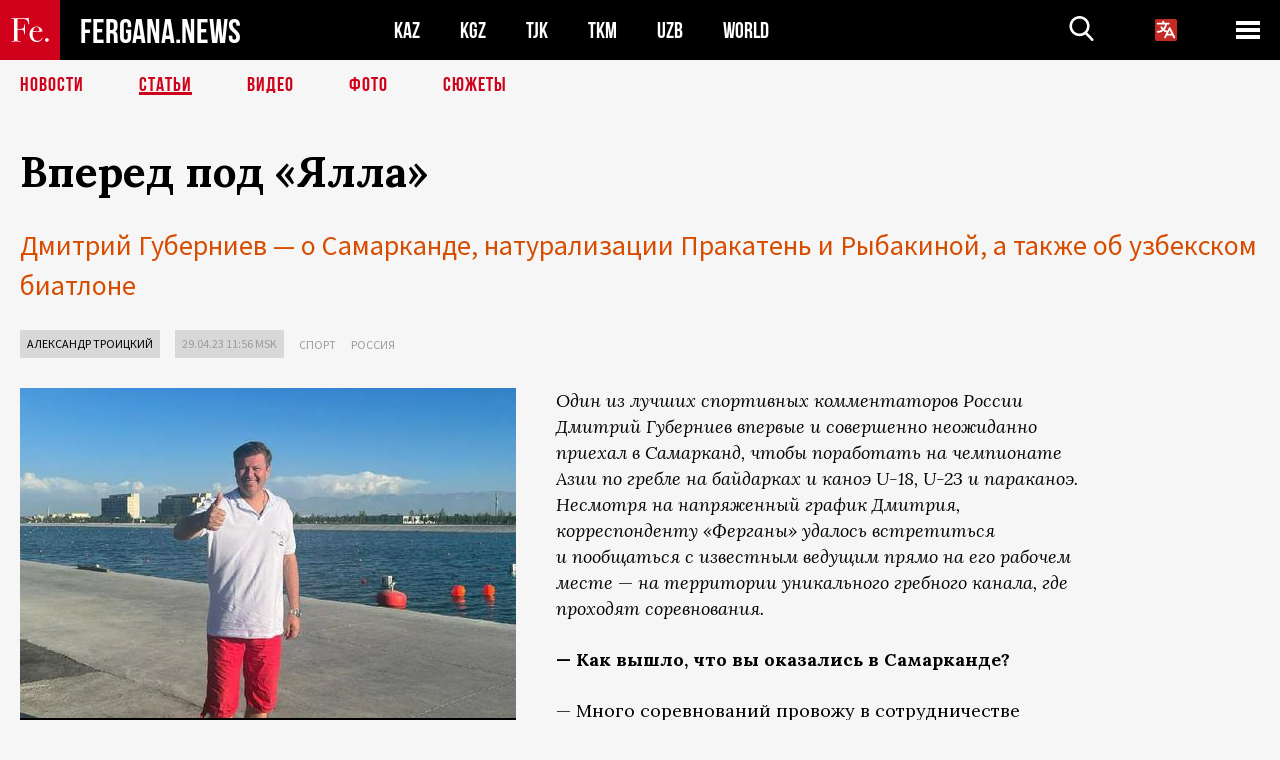

--- FILE ---
content_type: text/html; charset=UTF-8
request_url: https://fergana.ru/articles/129969/
body_size: 16531
content:
<!DOCTYPE html>
<html lang="ru">
<head>
<meta http-equiv="content-type" content="text/html; charset=UTF-8" />
<title>Вперед под&nbsp;«Ялла»</title>
<meta name="description" content="Дмитрий Губерниев — о Самарканде, натурализации Пракатень и Рыбакиной, а также об узбекском биатлоне" />
<meta name="viewport" content="width=device-width, initial-scale=1.0"/>
	<link rel="icon" type="image/png" href="/templates/images/favicon3.png" />
	<meta name="yandex-verification" content="a316808044713348" />
	<meta name="yandex-verification" content="b1c844c1412fd03d" />
	<meta name="google-site-verification" content="FBiz-D845GQ8T-l6MMSyN-8HyJ32JfO_glII0Pi6l_A" />
	<meta name="google-site-verification" content="T_BHGYR2MCTLiRaWb7wOp893S0DEcncvlk1XfU6LQ68" />
	<meta property="og:image" content="https://fergana.ru/siteapi/media/images/189c4c35-1f63-4661-b5c1-df8cf22cf249.jpeg"><meta property="og:type" content="website"><meta property="og:title" content="Вперед под&amp;nbsp;«Ялла»"><meta property="og:description" content="Дмитрий Губерниев — о Самарканде, натурализации Пракатень и Рыбакиной, а также об узбекском биатлоне"><meta property="og:url" content="https://fergana.ru/articles/129969/"><link rel="canonical" href="https://fergana.agency/articles/129969/">	

	<link href="/templates/css/style.css?1760012029" rel="stylesheet" type="text/css" />
<link href="/templates/css/common.css?1762426569" rel="stylesheet" type="text/css" />
	<style>
		.footer_updated .footer_updated__artradeLink {text-align: center}
		.footer_updated .footer_updated__artradeLink a {display: inline-block}
		@media (min-width: 761px) {
			.donate {
				margin-top: -15px;
			}
		}
		.donate {background: #fff url('/templates/images/quote.svg') no-repeat 35px bottom;
			color: #000000;
			font-family: "Lora";
			font-size: 18px;
			font-weight: 400;
			line-height: 26px;
			padding:20px 35px 40px}
		.donate_title {font-size: 42px; line-height: 1.3; font-weight: 700; font-family:"Source Sans Pro", sans-serif;}
		.donate_text {padding: 18px 0 22px}
		.donate_link {display:block; text-align:center; padding: 10px;
			text-transform: uppercase ;
			color:#fff;
			background: radial-gradient(93.76% 93.76% at 109.79% 114.55%, #FFFFFF 0%, rgba(255, 255, 255, 0.0001) 100%), #D1021B;
			background-blend-mode: soft-light, normal;
			box-shadow: 0px 4px 20px -4px rgba(0, 0, 0, 0.296301);
			font-size: 18px;
			border-radius: 4px; }
	</style>
	
	
		<!-- Global site tag (gtag.js) - Google Analytics -->
<script async src="https://www.googletagmanager.com/gtag/js?id=G-W6BGJZBV09"></script>
<script>
	window.dataLayer = window.dataLayer || [];
	function gtag(){dataLayer.push(arguments);}
	gtag('js', new Date());

	gtag('config', 'G-W6BGJZBV09');
</script>
<!-- Yandex.Metrika counter --> <script type="text/javascript">     (function(m,e,t,r,i,k,a){         m[i]=m[i]||function(){(m[i].a=m[i].a||[]).push(arguments)};         m[i].l=1*new Date();         for (var j = 0; j < document.scripts.length; j++) {if (document.scripts[j].src === r) { return; }}         k=e.createElement(t),a=e.getElementsByTagName(t)[0],k.async=1,k.src=r,a.parentNode.insertBefore(k,a)     })(window, document,'script','https://mc.yandex.ru/metrika/tag.js?id=104663068', 'ym');      ym(104663068, 'init', {ssr:true, webvisor:true, clickmap:true, ecommerce:"dataLayer", accurateTrackBounce:true, trackLinks:true}); </script> <noscript><div><img src="https://mc.yandex.ru/watch/104663068" style="position:absolute; left:-9999px;" alt="" /></div></noscript> <!-- /Yandex.Metrika counter -->


		<script async src="https://pagead2.googlesyndication.com/pagead/js/adsbygoogle.js?client=ca-pub-4087140614498415"
			crossorigin="anonymous"></script>
 </head>

<body class="lang_ru mobile-head-is-visible ">
<div class="out  lang_ru">
	<script type="text/javascript">
	function getCookie(name) {
		var matches = document.cookie.match(new RegExp(
			"(?:^|; )" + name.replace(/([\.$?*|{}\(\)\[\]\\\/\+^])/g, '\\$1') + "=([^;]*)"
		));
		return matches ? decodeURIComponent(matches[1]) : undefined;
	}
</script>
<header class="header">
	<div class="mobile-header-scroll js-mobile-header-scroll">
		<div class="mobile-header-scroll__container">
			<a href="/" class="mobile-header-scroll__logo">
				<svg class="svg-icon">
					<use xmlns:xlink="http://www.w3.org/1999/xlink" xlink:href="/templates/images/sprite.svg?1#logoFe"></use>
				</svg>
			</a>
			<a href="/" class="mobile-header-scroll__text">
				FERGANA.NEWS
			</a>
			<div class="mobile-header-scroll__langs">
					<div class='languages_block'>
		<div class='languages_block_btn'>
			<span>
				<svg width="22" height="22" viewBox="0 0 18 18" fill="none" xmlns="http://www.w3.org/2000/svg">
					<path d="M12 9.17719L13.4119 12H10.5881L11.1844 10.8094L12 9.17719ZM18 1.5V16.5C18 16.8978 17.842 17.2794 17.5607 17.5607C17.2794 17.842 16.8978 18 16.5 18H1.5C1.10218 18 0.720644 17.842 0.43934 17.5607C0.158035 17.2794 0 16.8978 0 16.5V1.5C0 1.10218 0.158035 0.720644 0.43934 0.43934C0.720644 0.158035 1.10218 0 1.5 0H16.5C16.8978 0 17.2794 0.158035 17.5607 0.43934C17.842 0.720644 18 1.10218 18 1.5ZM16.4212 14.6644L12.6713 7.16437C12.609 7.03957 12.5133 6.93458 12.3947 6.86119C12.2761 6.7878 12.1394 6.74892 12 6.74892C11.8606 6.74892 11.7239 6.7878 11.6053 6.86119C11.4867 6.93458 11.391 7.03957 11.3287 7.16437L10.0931 9.6375C9.2983 9.48182 8.54453 9.16257 7.87969 8.7C8.91594 7.52683 9.55711 6.05756 9.7125 4.5H11.25C11.4489 4.5 11.6397 4.42098 11.7803 4.28033C11.921 4.13968 12 3.94891 12 3.75C12 3.55109 11.921 3.36032 11.7803 3.21967C11.6397 3.07902 11.4489 3 11.25 3H7.5V2.25C7.5 2.05109 7.42098 1.86032 7.28033 1.71967C7.13968 1.57902 6.94891 1.5 6.75 1.5C6.55109 1.5 6.36032 1.57902 6.21967 1.71967C6.07902 1.86032 6 2.05109 6 2.25V3H2.25C2.05109 3 1.86032 3.07902 1.71967 3.21967C1.57902 3.36032 1.5 3.55109 1.5 3.75C1.5 3.94891 1.57902 4.13968 1.71967 4.28033C1.86032 4.42098 2.05109 4.5 2.25 4.5H8.20125C8.05246 5.68338 7.5529 6.79515 6.76688 7.69219C6.43388 7.30345 6.15046 6.87486 5.92313 6.41625C5.83101 6.24448 5.67565 6.11532 5.48994 6.05612C5.30424 5.99693 5.10279 6.01235 4.92826 6.09913C4.75373 6.18591 4.61984 6.33722 4.55495 6.52101C4.49006 6.7048 4.49927 6.90663 4.58063 7.08375C4.86768 7.66259 5.22678 8.20282 5.64937 8.69156C4.65044 9.38223 3.46446 9.7515 2.25 9.75C2.05109 9.75 1.86032 9.82902 1.71967 9.96967C1.57902 10.1103 1.5 10.3011 1.5 10.5C1.5 10.6989 1.57902 10.8897 1.71967 11.0303C1.86032 11.171 2.05109 11.25 2.25 11.25C3.87819 11.2517 5.46222 10.7206 6.76031 9.73781C7.54576 10.3382 8.44434 10.7737 9.40219 11.0184L7.57875 14.6644C7.48974 14.8424 7.47509 15.0485 7.53803 15.2373C7.60097 15.4261 7.73635 15.5822 7.91437 15.6713C8.0924 15.7603 8.2985 15.7749 8.48732 15.712C8.67615 15.649 8.83224 15.5137 8.92125 15.3356L9.83813 13.5H14.1619L15.0787 15.3356C15.1228 15.4238 15.1838 15.5024 15.2583 15.567C15.3327 15.6315 15.4192 15.6808 15.5127 15.712C15.6062 15.7431 15.7049 15.7556 15.8032 15.7486C15.9015 15.7416 15.9975 15.7153 16.0856 15.6713C16.1738 15.6272 16.2524 15.5662 16.317 15.4917C16.3815 15.4173 16.4308 15.3308 16.462 15.2373C16.4931 15.1438 16.5056 15.0451 16.4986 14.9468C16.4916 14.8485 16.4653 14.7525 16.4212 14.6644Z"/>
				</svg>
			</span>
		</div>
		<ul class='languages_block_list'>
							<li><a href="https://en.fergana.ru">English</a></li>
								<li><a href="https://uz.fergana.ru">Ўзбекча</a></li>
								<li><a href="https://uzlat.fergana.ru">O‘zbekcha</a></li>
								<li><a href="https://fr.fergana.ru">Français</a></li>
								<li><a href="https://es.fergana.ru">Español</a></li>
								<li><a href="https://it.fergana.ru">Italiano</a></li>
								<li><a href="https://de.fergana.ru">Deutsch</a></li>
								<li><a href="https://zh.fergana.ru">中文</a></li>
						</ul>
	</div>
			</div>
		</div>
	</div>
	<div class="header_wrapper">
		<div class="header__container">
			<div class="header__left">
									<a href="/">
									<span class="header__logo head-logo">
													<div class="svg-wrapper">
								<svg class="svg-icon">
									<use xmlns:xlink="http://www.w3.org/1999/xlink" xlink:href="/templates/images/sprite.svg?1#logoFe"></use>
								</svg>
 							</div>
												<div class="head-logo__text">
							FERGANA.NEWS
						</div>
					</span>
									</a>
				
				<div class="header__countries head-countries">
					<ul>
						<li ><a href="/kz/">KAZ</a></li><li ><a href="/kg/">KGZ</a></li><li ><a href="/tj/">TJK</a></li><li ><a href="/tm/">TKM</a></li><li ><a href="/uz/">UZB</a></li><li ><a href="/world/">WORLD</a></li>					</ul>
				</div>

			</div>

			<div class="header-info">
				<div class="header-info__search">
					<form action="/search/" method="get">
						<div class="header-info-form">
							<div class="header-info-form__item js-head-input">
								<input name="search" class="header-info-form__input js-head-search-input" type="text">
							</div>
							<div class="header-info-form__button">
								<button type="button" class="header-info-form__btn js-head-search">
									<svg class="svg-icon">
										<use xmlns:xlink="http://www.w3.org/1999/xlink" xlink:href="/templates/images/sprite.svg#search"></use>
									</svg>
								</button>
							</div>
						</div>
					</form>
				</div>
					<div class='languages_block'>
		<div class='languages_block_btn'>
			<span>
				<svg width="22" height="22" viewBox="0 0 18 18" fill="none" xmlns="http://www.w3.org/2000/svg">
					<path d="M12 9.17719L13.4119 12H10.5881L11.1844 10.8094L12 9.17719ZM18 1.5V16.5C18 16.8978 17.842 17.2794 17.5607 17.5607C17.2794 17.842 16.8978 18 16.5 18H1.5C1.10218 18 0.720644 17.842 0.43934 17.5607C0.158035 17.2794 0 16.8978 0 16.5V1.5C0 1.10218 0.158035 0.720644 0.43934 0.43934C0.720644 0.158035 1.10218 0 1.5 0H16.5C16.8978 0 17.2794 0.158035 17.5607 0.43934C17.842 0.720644 18 1.10218 18 1.5ZM16.4212 14.6644L12.6713 7.16437C12.609 7.03957 12.5133 6.93458 12.3947 6.86119C12.2761 6.7878 12.1394 6.74892 12 6.74892C11.8606 6.74892 11.7239 6.7878 11.6053 6.86119C11.4867 6.93458 11.391 7.03957 11.3287 7.16437L10.0931 9.6375C9.2983 9.48182 8.54453 9.16257 7.87969 8.7C8.91594 7.52683 9.55711 6.05756 9.7125 4.5H11.25C11.4489 4.5 11.6397 4.42098 11.7803 4.28033C11.921 4.13968 12 3.94891 12 3.75C12 3.55109 11.921 3.36032 11.7803 3.21967C11.6397 3.07902 11.4489 3 11.25 3H7.5V2.25C7.5 2.05109 7.42098 1.86032 7.28033 1.71967C7.13968 1.57902 6.94891 1.5 6.75 1.5C6.55109 1.5 6.36032 1.57902 6.21967 1.71967C6.07902 1.86032 6 2.05109 6 2.25V3H2.25C2.05109 3 1.86032 3.07902 1.71967 3.21967C1.57902 3.36032 1.5 3.55109 1.5 3.75C1.5 3.94891 1.57902 4.13968 1.71967 4.28033C1.86032 4.42098 2.05109 4.5 2.25 4.5H8.20125C8.05246 5.68338 7.5529 6.79515 6.76688 7.69219C6.43388 7.30345 6.15046 6.87486 5.92313 6.41625C5.83101 6.24448 5.67565 6.11532 5.48994 6.05612C5.30424 5.99693 5.10279 6.01235 4.92826 6.09913C4.75373 6.18591 4.61984 6.33722 4.55495 6.52101C4.49006 6.7048 4.49927 6.90663 4.58063 7.08375C4.86768 7.66259 5.22678 8.20282 5.64937 8.69156C4.65044 9.38223 3.46446 9.7515 2.25 9.75C2.05109 9.75 1.86032 9.82902 1.71967 9.96967C1.57902 10.1103 1.5 10.3011 1.5 10.5C1.5 10.6989 1.57902 10.8897 1.71967 11.0303C1.86032 11.171 2.05109 11.25 2.25 11.25C3.87819 11.2517 5.46222 10.7206 6.76031 9.73781C7.54576 10.3382 8.44434 10.7737 9.40219 11.0184L7.57875 14.6644C7.48974 14.8424 7.47509 15.0485 7.53803 15.2373C7.60097 15.4261 7.73635 15.5822 7.91437 15.6713C8.0924 15.7603 8.2985 15.7749 8.48732 15.712C8.67615 15.649 8.83224 15.5137 8.92125 15.3356L9.83813 13.5H14.1619L15.0787 15.3356C15.1228 15.4238 15.1838 15.5024 15.2583 15.567C15.3327 15.6315 15.4192 15.6808 15.5127 15.712C15.6062 15.7431 15.7049 15.7556 15.8032 15.7486C15.9015 15.7416 15.9975 15.7153 16.0856 15.6713C16.1738 15.6272 16.2524 15.5662 16.317 15.4917C16.3815 15.4173 16.4308 15.3308 16.462 15.2373C16.4931 15.1438 16.5056 15.0451 16.4986 14.9468C16.4916 14.8485 16.4653 14.7525 16.4212 14.6644Z"/>
				</svg>
			</span>
		</div>
		<ul class='languages_block_list'>
							<li><a href="https://en.fergana.ru">English</a></li>
								<li><a href="https://uz.fergana.ru">Ўзбекча</a></li>
								<li><a href="https://uzlat.fergana.ru">O‘zbekcha</a></li>
								<li><a href="https://fr.fergana.ru">Français</a></li>
								<li><a href="https://es.fergana.ru">Español</a></li>
								<li><a href="https://it.fergana.ru">Italiano</a></li>
								<li><a href="https://de.fergana.ru">Deutsch</a></li>
								<li><a href="https://zh.fergana.ru">中文</a></li>
						</ul>
	</div>
								<button class="header-info__menu js-head-burger">
					<span></span>
					<span></span>
					<span></span>
				</button>
							</div>
		</div>
				<div class="header-menu js-head-menu">
			<div class="header-menu__container">
					<div class="header-menu__item">
		<div class="header-menu__title"><a href="/state/">Государство</a></div>
		<ul class="list">				<li><a href="/power/">Власть</a></li>
								<li><a href="/politic/">Политика</a></li>
								<li><a href="/military/">Безопасность</a></li>
						</ul>
	</div>
	
	<div class="header-menu__item">
		<div class="header-menu__title"><a href="/people/">Люди</a></div>
		<ul class="list">				<li><a href="/media/">СМИ и интернет</a></li>
								<li><a href="/citizen/">Права человека</a></li>
								<li><a href="/migration/">Миграция</a></li>
								<li><a href="/society/">Общество</a></li>
								<li><a href="/religion/">Религия</a></li>
						</ul>
	</div>
	
	<div class="header-menu__item">
		<div class="header-menu__title"><a href="/civil/">Цивилизация</a></div>
		<ul class="list">				<li><a href="/travel/">Путешествия</a></li>
								<li><a href="/history/">История</a></li>
								<li><a href="/tech/">Наука и технологии</a></li>
								<li><a href="/cult/">Культура</a></li>
						</ul>
	</div>
	
	<div class="header-menu__item">
		<div class="header-menu__title"><a href="/natural/">Среда обитания</a></div>
		<ul class="list">				<li><a href="/ecology/">Экология</a></li>
								<li><a href="/water/">Вода</a></li>
						</ul>
	</div>
	
	<div class="header-menu__item">
		<div class="header-menu__title"><a href="/market/">Рынок</a></div>
		<ul class="list">				<li><a href="/roads/">Коммуникации</a></li>
								<li><a href="/busy/">Бизнес</a></li>
								<li><a href="/money/">Деньги</a></li>
								<li><a href="/cotton/">Хлопок</a></li>
								<li><a href="/economy/">Экономика</a></li>
						</ul>
	</div>
	

	<div class="header-menu__item">
		<div class="header-menu__title"><a href="/law/">Закон и порядок</a></div>
		<ul class="list">				<li><a href="/terror/">Терроризм</a></li>
								<li><a href="/court/">Суд</a></li>
								<li><a href="/corruption/">Коррупция</a></li>
								<li><a href="/crime/">Криминал</a></li>
						</ul>
	</div>
	

	<div class="header-menu__item">
		<div class="header-menu__title"><a href="/planet/">Вокруг</a></div>
		<ul class="list">				<li><a href="/china/">Китай</a></li>
								<li><a href="/osman/">Турция</a></li>
								<li><a href="/iran/">Иран</a></li>
								<li><a href="/rus/">Россия</a></li>
								<li><a href="/afgan/">Афганистан</a></li>
						</ul>
	</div>
	
	<div class="header-menu__item">
		<ul class="header-menu__all-titles">					<li><a href="/sport/">Спорт</a></li>
									<li><a href="/emergency/">ЧП</a></li>
									<li><a href="/cest/">Се ля ви</a></li>
						</ul>
	</div>


	<div class="header-menu__item">
		<ul class="header-menu__all-titles">
			<li><a href="/about/">Об агенстве</a></li>
					</ul>
	</div>
			</div>
			<div class="header-menu__close js-head-close">
				<svg class="svg-icon">
	                <use xmlns:xlink="http://www.w3.org/1999/xlink" xlink:href="/templates/images/sprite.svg#close"></use>
	            </svg>
			</div>
		</div>
			</div>
	<div class="navigation_wrapper js_nav">
	<nav class="navigation">
		<ul class="navigation-list">
							<li class="navigation-list__item ">
					<a class="navigation-list__link" href="/news/">
						Новости					</a>
				</li>
								<li class="navigation-list__item navigation-list__item--active">
					<a class="navigation-list__link" href="/articles/">
						Статьи					</a>
				</li>
								<li class="navigation-list__item ">
					<a class="navigation-list__link" href="/videos/">
						Видео					</a>
				</li>
								<li class="navigation-list__item ">
					<a class="navigation-list__link" href="/photos/">
						Фото					</a>
				</li>
							<li class="navigation-list__item ">
				<a class="navigation-list__link" href="/stories/">
					СЮЖЕТЫ
				</a>
			</li>
					</ul>
	</nav>
</div>
</header>

	<div class="content">
				

		<div class="wrapper">
						
<section class="article">

	<div class="article-top">

		
		<h1>Вперед под&nbsp;«Ялла»</h1>
				<div class="main-sub-title">Дмитрий Губерниев — о Самарканде, натурализации Пракатень и Рыбакиной, а также об узбекском биатлоне</div>
						<div class="main-top-links">
			<ul class="main-top-links-list">
									<li class="main-top-links-list__item"><span
								class="main-top-links-list__text" style="color:#000"><a href="/authors/aleksandr_troickiy/">Александр Троицкий</a></span>
					</li>

					

				<li class="main-top-links-list__item"><span
							class="main-top-links-list__text">29.04.23 11:56						msk</span>
				</li>
											<li class="main-top-links-list__item"><a class="main-top-links-list__link"
																	 href="/sport/">Спорт</a>
							</li>
														<li class="main-top-links-list__item"><a class="main-top-links-list__link"
																	 href="/rus/">Россия</a>
							</li>
							
			</ul>
		</div>
			</div>

	
	<div class="article-content article-content--narrow article-content--narrow-right " data-count="1-70">
		<div class="article-content__image">
	<a href="https://fergana.ru/siteapi/media/images/189c4c35-1f63-4661-b5c1-df8cf22cf249.jpeg" data-fancybox="gallery">
		<img src="https://fergana.ru/siteapi/media/images/189c4c35-1f63-4661-b5c1-df8cf22cf249.jpeg?width=496">
	</a>
			<span>Дмитрий Губерниев на гребном канале в Самарканде. Фото из архива Дмитрия Губерниева</span>
	</div>		<p><span style="font-style:italic;">Один из&nbsp;лучших спортивных комментаторов России Дмитрий Губерниев впервые и&nbsp;совершенно неожиданно приехал в&nbsp;Самарканд, чтобы поработать на&nbsp;чемпионате Азии по&nbsp;гребле на&nbsp;байдарках и&nbsp;каноэ U-18, U-23 и&nbsp;параканоэ. Несмотря на&nbsp;напряженный график Дмитрия, корреспонденту «Ферганы» удалось встретиться и&nbsp;пообщаться с&nbsp;известным ведущим прямо на&nbsp;его рабочем месте</span> — <span style="font-style:italic;">на территории уникального гребного канала, где проходят соревнования.</span></p><p><span style="font-weight:bold;">— Как вышло, что вы&nbsp;оказались в&nbsp;Самарканде?</span></p><p>— Много соревнований провожу в&nbsp;сотрудничестве с&nbsp;Всероссийской федерацией гребли на&nbsp;байдарках и&nbsp;каноэ. Лично дружу с&nbsp;президентом организации Евгением Архиповым. На&nbsp;одном из&nbsp;турниров в&nbsp;Москве познакомились с&nbsp;заместителем председателя Федерации гребли на&nbsp;байдарках и&nbsp;каноэ Узбекистана Антониной Маматкуловой. Женщина с&nbsp;огненным характером. Она пригласила меня поработать на&nbsp;местном ТВ, комментировать чемпионат Азии по&nbsp;гребле на&nbsp;байдарках и&nbsp;каноэ U-18, U-23 и&nbsp;параканоэ, провести церемонию открытия.</p><p>Не&nbsp;отказался. Ведь я&nbsp;неразрывно связан с&nbsp;культурой Узбекистана, так как являюсь поклонником творчества ансамбля «Ялла» и&nbsp;Натальи Нурмухамедовой. Больше того, у&nbsp;меня была мечта спеть песню «Канатоходец». Она, к&nbsp;слову, исполнилась — мы&nbsp;спели ее&nbsp;с&nbsp;Наташей живьем у&nbsp;Андрея Малахова. Это было большим событием в&nbsp;моей жизни. </p><p>Посему я&nbsp;отложил дела и&nbsp;приехал в&nbsp;Самарканд на&nbsp;шесть дней. И&nbsp;вот мы&nbsp;уже работаем с&nbsp;моим узбекским коллегой Рихситиллой Умаровым. В&nbsp;Узбекистане. Впервые. Получаю удовольствие. Общаюсь, фотографируюсь. Очень приятно, что люди узнают. Слышу много хороших слов. Благодарен Узбекистану за&nbsp;любовь к&nbsp;России и&nbsp;россиянам.</p><p></p><div class="article-content__image">
	<a href="https://fergana.ru/siteapi/media/images/f01083c5-d015-4b83-bd79-fea692913e26.jpeg" data-fancybox="gallery">
		<img src="https://fergana.ru/siteapi/media/images/f01083c5-d015-4b83-bd79-fea692913e26.jpeg?width=496">
	</a>
			<span>Дмитрий Губерниев и Рихситилла Умаров. Фото из архива Дмитрия Губерниева</span>
	</div><p></p><p><span style="font-weight:bold;">— Каковы ваши впечатления о&nbsp;городе?</span></p><p>— Прекрасный древний город. Великолепная архитектура. Вкусная, но&nbsp;калорийная кухня. Мне здесь нравится, много новых друзей. Собираюсь осенью приехать в&nbsp;Ташкент. Думаю, продолжу сотрудничество с&nbsp;телевидением Узбекистана. Это интересно и&nbsp;мне, и&nbsp;узбекской стороне.</p><p>В&nbsp;Узбекистане ранее работали футбольные комментаторы из&nbsp;России. Александр Елагин комментировал ЕВРО-2020, а&nbsp;Владимир Стогниенко – чемпионат мира в&nbsp;Катаре. Полагаю, еще будут какие-то интересные проекты, в&nbsp;которых приму участие. С&nbsp;удовольствием поработаю в&nbsp;дружественной стране.</p><p><span style="font-weight:bold;">— Что можете сказать о&nbsp;качестве организации турнира, который комментируете сейчас?</span></p><p>— Хорошее. Это подтверждают прямые трансляции на&nbsp;узбекских спортивных телеканалах. Конечно, еще многое надо сделать. Многое приходилось менять в&nbsp;авральном порядке. Но&nbsp;нет предела совершенству. </p><p>В&nbsp;Самарканде уникальный гребной канал. Подобных в&nbsp;мире всего три – есть еще в&nbsp;Мюнхене и&nbsp;в&nbsp;Москве. Очень важно соблюсти баланс, чтобы эта территория не&nbsp;превратилась в&nbsp;сплошную зону отдыха. Нужно не&nbsp;забывать про&nbsp;греблю, иначе будет, как в&nbsp;90-х годах в&nbsp;Москве, когда посреди олимпийского отборочного заезда проходили заплывы любителей.</p><h2 class="h2--border"><span>Очень надеюсь, что у&nbsp;спортивного руководства и&nbsp;властей республики хватит мудрости сохранить канал для&nbsp;гребли, байдарки, каноэ и&nbsp;академии.</span></h2><p>Если проводить соревнования по&nbsp;другим видам спорта, например, по&nbsp;триатлону, то&nbsp;нужно находить точки соприкосновения, чтобы один вид спорта не&nbsp;мешал развиваться другому.</p><p>Планов громадье. Это не&nbsp;просто достопримечательность республики, а&nbsp;спортивный объект, который нужно использовать по&nbsp;назначению, проводить соревнования, и&nbsp;я&nbsp;не&nbsp;удивлюсь, если в&nbsp;Самарканде рано или поздно пройдет Кубок мира.</p><p><span style="font-weight:bold;">— Оцените уровень участников этих соревнований.</span></p><p>— Здесь 11&nbsp;стран. Есть очень сильные спортсмены. Здорово, что выступают не&nbsp;только юниоры и&nbsp;молодежь, но&nbsp;и&nbsp;паралимпийцы. Феноменальная поддержка. Кстати, встретился здесь со&nbsp;своей стародавней подружкой и&nbsp;кумиром, самой титулованной гребчихой всех времен и&nbsp;народов, восьмикратной олимпийской чемпионкой Биргит Фишер, которая приехала на&nbsp;соревнования в&nbsp;качестве почетного гостя.</p><p><span style="font-weight:bold;">— Могли бы&nbsp;в&nbsp;турнире принять участие российские спортсмены?</span></p><p>— Сложно сказать. Уйти легко, вернуться сложно. Много подводных камней. Уверен, что Узбекистан был бы&nbsp;рад, но&nbsp;как бы&nbsp;отнеслись другие федерации, как бы&nbsp;отреагировала Международная федерация по&nbsp;гребле на&nbsp;байдарках и&nbsp;каноэ?</p><p>Все-таки, считаю, России необходимо пытаться восстановить свое европейское спортивное влияние. Допустим, в&nbsp;шахматах – одна история, а&nbsp;в&nbsp;футболе и&nbsp;гребле – иная. Мы&nbsp;уже сталкиваемся с&nbsp;трудностями при&nbsp;проведении в&nbsp;России альтернативных соревнований. Я&nbsp;предполагал, что первый год все будет по&nbsp;накатанной, достаточно неплохо, а&nbsp;сложности будут позже. Они уже начинают возникать. Это касается в&nbsp;первую очередь летних видов спорта. Зимние на&nbsp;слуху: биатлон, лыжи. Хорошие телевизионные рейтинги. Но&nbsp;работу нужно продолжать вести. </p><p></p><div class="article-content__image">
	<a href="https://fergana.ru/siteapi/media/images/935a6e04-619b-4abc-86f6-ed91cd3966b7.jpeg" data-fancybox="gallery">
		<img src="https://fergana.ru/siteapi/media/images/935a6e04-619b-4abc-86f6-ed91cd3966b7.jpeg?width=496">
	</a>
			<span>Дмитрий Губерниев и Биргит Фишер. Фото из архива Дмитрия Губерниева</span>
	</div><p></p><p><span style="font-weight:bold;">— РФС отказалась отправлять сборную на&nbsp;чемпионат CAFA. Что об&nbsp;этом думаете?</span></p><p><span style="font-weight:bold;">— </span>Странный и&nbsp;смешной предлог об&nbsp;усталости футболистов выдали в&nbsp;РФС. Мне кажется, если копать глубже, причины в&nbsp;другом. Возможно, ведутся переговоры с&nbsp;какими-то европейскими футбольными институтами, мне сказать сложно. В&nbsp;любом случае, очень жалко, хотелось бы&nbsp;увидеть сборную России в&nbsp;деле на&nbsp;этом турнире.</p><p><span style="font-weight:bold;">— Алишер Аминов предположил, что под&nbsp;эгидой CAFA можно было бы&nbsp;организовать клубный турнир с&nbsp;возможным участием российских команд.</span></p><p><span style="font-weight:bold;">— </span>Кто даст на&nbsp;это деньги? Пусть он&nbsp;найдет миллиард рублей, и&nbsp;мы&nbsp;с&nbsp;удовольствием сыграем на&nbsp;Кубке Аминова.</p><p>Найти спонсоров очень сложно. Сейчас ни&nbsp;у&nbsp;кого нет денег.</p><p></p><div class="articles-on-the-topic articles-on-the-topic--news">
		<div class="main-title-red">Читайте также</div>
		<ul class="articles-on-the-topic-list">
			<li class="articles-on-the-topic-list__item">
			<a class="articles-on-the-topic-list__link" href="https://fergana.media/news/129897/" target="_blank">Узбекистан натурализовал вице-чемпионку Олимпийских игр по академической гребле из России</a>
		</li>

	</ul>
</div>
	<p></p><p><span style="font-weight:bold;">— Недавно узбекское гражданство получила российская гребчиха Анна Пракатень. Насколько плодотворным может быть сотрудничество для&nbsp;обеих сторон?</span></p><p><span style="font-weight:bold;">— </span>В первую очередь, хочу поздравить Узбекистан с&nbsp;тем, что за&nbsp;страну будет выступать серебряный призер Олимпийских игр в&nbsp;академической одиночке. Это сильное приобретение. Узбекистан получил гребчиху, которая реально может выиграть Олимпиаду. Я&nbsp;общался с&nbsp;руководством сборной: она уже на&nbsp;концепте (тренажер для&nbsp;гребли) зиму «открутила» по&nbsp;результатам выше, чем на&nbsp;Олимпиаде. Я&nbsp;первым порадуюсь, когда она выиграет для&nbsp;Узбекистана еще одну олимпийскую медаль.</p><p>Другое дело, что Анна сталкивается с&nbsp;большим сопротивлением со&nbsp;стороны украинской команды и&nbsp;некоторых европейских соперников. Странная история. Это одна из&nbsp;причин, почему российские спортсмены не&nbsp;меняют гражданство массово. Нас просто там не&nbsp;ждут.</p><h2 class="h2--border"><span>Но&nbsp;если спортсмены из&nbsp;России будут уходить, а&nbsp;они так или иначе будут уходить, я&nbsp;буду желать им&nbsp;удачи, потому что спортсмен должен выступать.</span></h2><p>Никого предателем я&nbsp;считать не&nbsp;собираюсь. </p><p><span style="font-weight:bold;">— Каково отношение российской общественности к&nbsp;сменившим спортивное гражданство россиянам? Например, некоторые СМИ до&nbsp;сих пор называют «беглянкой» и&nbsp;«предательницей» велогонщицу Ольгу Забелинскую.</span></p><p><span style="font-weight:bold;">— </span>Не слушаю людей, которые называют спортсменов предателями. Это чушь. Рыба ищет, где глубже, а&nbsp;человек – где лучше. Это совершенно нормальная история, тем более сейчас, когда российский спорт находится в&nbsp;изоляции. Ситуация тяжелая. Думаю, что мы&nbsp;пропустим не&nbsp;две Олимпиады, а&nbsp;четыре. Шанс выступить на&nbsp;Олимпийских играх есть лишь у&nbsp;тех, кому сейчас лет 16-18. Так что никто в&nbsp;2024 году в&nbsp;Париж не&nbsp;поедет, разве только теннисисты.</p><p></p><div class="articles-on-the-topic articles-on-the-topic--news">
		<div class="main-title-red">Читайте также</div>
		<ul class="articles-on-the-topic-list">
			<li class="articles-on-the-topic-list__item">
			<a class="articles-on-the-topic-list__link" href="https://fergana.media/articles/126933/" target="_blank">Зачем журналисты усложнили жизнь выигравшей Уимблдон казахстанской теннисистке Елене Рыбакиной</a>
		</li>

	</ul>
</div>
	<p></p><p><span style="font-weight:bold;">— К&nbsp;слову, о&nbsp;теннисе. Натурализованная Казахстаном теннисистка Елена Рыбакина, которая выиграла Уимблдон, оказалась под&nbsp;давлением западной общественности и&nbsp;казахстанских болельщиков после слишком ярой поддержки со&nbsp;стороны некоторых российских СМИ, именовавших ее&nbsp;«москвичкой».</span></p><p><span style="font-weight:bold;">— </span>Еще раз скажу, что Елена Рыбакина – не&nbsp;москвичка. Она представительница Казахстана, и&nbsp;мне не&nbsp;нравятся разговоры по&nbsp;поводу «вклада России в&nbsp;ее&nbsp;развитие». Она отрезанный ломоть. Ее&nbsp;победа – победа Казахстана. Россия в&nbsp;свое время не&nbsp;смогла обеспечить спортсменке необходимые условия. Я&nbsp;знаю эту ситуацию изнутри. Что ж&nbsp;теперь локти кусать.</p><h2 class="h2--border"><span>Спасибо Казахстану, что протянул Елене руку помощи и&nbsp;сделал из&nbsp;спортсменки победительницу турниров мирового уровня.</span></h2><p><span style="font-weight:bold;">— По&nbsp;всей видимости, ситуация с&nbsp;Рыбакиной, когда ей&nbsp;пришлось отчитываться перед казахстанцами после поддержки российских СМИ, привела к&nbsp;тому, что сейчас хоккеистов сборной Казахстана, которые помимо казахского паспорта имеют еще и&nbsp;российский, вынуждают отказаться от&nbsp;одного из&nbsp;гражданств. Справедливо ли&nbsp;это?</span></p><p><span style="font-weight:bold;">— </span>Я не&nbsp;пресс-секретарь Казахстанской федерации хоккея и&nbsp;комментировать дела другой страны не&nbsp;стану. Скажу лишь, что спорту сейчас трудно. К&nbsp;сожалению, спорт теперь внутри политики. И&nbsp;я&nbsp;уже не&nbsp;удивляюсь самой разной реакции общественности. И&nbsp;с&nbsp;точки зрения Пракатень также может быть все что угодно. Повторю, нас не&nbsp;ждут нигде, даже после смены спортивного гражданства.</p><p></p><div class="articles-on-the-topic articles-on-the-topic--news">
		<div class="main-title-red">Читайте также</div>
		<ul class="articles-on-the-topic-list">
			<li class="articles-on-the-topic-list__item">
			<a class="articles-on-the-topic-list__link" href="https://fergana.media/news/110068/" target="_blank">Узбекистан натурализовал двух российских чемпионов по пятиборью</a>
		</li>

		<li class="articles-on-the-topic-list__item">
			<a class="articles-on-the-topic-list__link" href="https://fergana.media/news/112140/" target="_blank">Российский чемпион Европы по борьбе будет выступать за Узбекистан</a>
		</li>

	</ul>
</div>
	<p></p><p><span style="font-weight:bold;">— В&nbsp;2019 году под&nbsp;Олимпиаду в&nbsp;Токио узбекское гражданство получили пятиборцы Фахрутдинова и&nbsp;Савкин, а&nbsp;также борец Бекбулатов. В&nbsp;итоге натурализованные пятиборцы заняли на&nbsp;Олимпиаде тридцатые места, а&nbsp;Бекбулатов и&nbsp;вовсе не&nbsp;поехал, так как не&nbsp;смог согнать вес. Что это такое? Есть ли&nbsp;риски для&nbsp;Пракатень?</span></p><p><span style="font-weight:bold;">— </span>Вопрос к&nbsp;профессионализму спортсменов. Но&nbsp;не&nbsp;думаю, что они снизили к&nbsp;себе требования, сменив спортивное гражданство. Хотя все может быть. Но&nbsp;в&nbsp;Узбекистане хорошие тренеры. Пракатень тренируется в&nbsp;Греции по&nbsp;плану итальянца, на&nbsp;связи с&nbsp;прибалтийским специалистом, который занимался с&nbsp;ней перед Олимпиадой в&nbsp;Токио. Понятно, что методики, которые приносят результат, должны сохраняться. А&nbsp;местные тренеры подскажут и&nbsp;присмотрят. </p><p></p><div class="articles-on-the-topic articles-on-the-topic--news">
		<div class="main-title-red">Читайте также</div>
		<ul class="articles-on-the-topic-list">
			<li class="articles-on-the-topic-list__item">
			<a class="articles-on-the-topic-list__link" href="https://fergana.media/news/124934/" target="_blank">В Узбекистане зарегистрировали Федерацию биатлона</a>
		</li>

	</ul>
</div>
						<aside class="news-aside news-aside--right news-aside--single js-news-aside-desktop">
								<div class="news-aside__wrapper desktop_only ">
		<ul class="news-aside-list" style="margin-top: 0px">
		<div class="main-title-red">Сегодня, 16.01.2026</div>
			<li class="news-aside-list__item">
			<div class="news-aside-list__time">18:08</div>
			<div class="news-aside-list__title">
				<a href="/news/144742/">Узбекский Марадона переехал из Кыргызстана в Таджикистан</a>
			</div>
		</li>
		<li class="news-aside-list__item">
			<div class="news-aside-list__time">14:32</div>
			<div class="news-aside-list__title">
				<a href="/news/144721/">Один из лидеров сборной Кыргызстана по футболу вернулся в родной чемпионат спустя шесть лет</a>
			</div>
		</li>
	<div class="main-title-red">Вчера, 15.01.2026</div>
			<li class="news-aside-list__item">
			<div class="news-aside-list__time">14:58</div>
			<div class="news-aside-list__title">
				<a href="/news/144685/">Спецслужбы Туркменистана спасли экипаж иранского судна, шедшего в Астрахань</a>
			</div>
		</li>
		<li class="news-aside-list__item">
			<div class="news-aside-list__time">13:14</div>
			<div class="news-aside-list__title">
				<a href="/news/144670/">Чемпиона Кыргызстана по футболу возглавил молодой испанский тренер с лицензией Pro</a>
			</div>
		</li>
	<div class="main-title-red">Позавчера, 14.01.2026</div>
			<li class="news-aside-list__item">
			<div class="news-aside-list__time">16:54</div>
			<div class="news-aside-list__title">
				<a href="/news/144622/">Два футболиста сборной Туркменистана покинули Беларусь и вернулись в клубы Центральной Азии</a>
			</div>
		</li>
		<li class="news-aside-list__item">
			<div class="news-aside-list__time">12:43</div>
			<div class="news-aside-list__title">
				<a href="/news/144621/">Пресс-секретарь президента Кыргызстана разъяснил молчание по поводу высказываний Соловьева</a>
			</div>
		</li>
		<li class="news-aside-list__item">
			<div class="news-aside-list__time">00:50</div>
			<div class="news-aside-list__title">
				<a href="/news/144607/">Минэнерго Казахстана подтвердило атаку на два танкера в Черном море</a>
			</div>
		</li>
	<div class="main-title-red">13.01.2026</div>
			<li class="news-aside-list__item">
			<div class="news-aside-list__time">17:22</div>
			<div class="news-aside-list__title">
				<a href="/news/144592/">Сборная Узбекистана U-21 вышла в плей-офф Кубка Азии U-23</a>
			</div>
		</li>
	</ul>
	<div class="news-aside__all">
		<a href="/news/">Все новости</a>
	</div>
</div>
			</aside>
					<p><span style="font-weight:bold;">— Не&nbsp;так давно в&nbsp;Узбекистане появилась Федерация биатлона. Насколько целесообразно развивать в&nbsp;стране этот вид спорта?</span></p><p><span style="font-weight:bold;">— </span>Хочу сказать, что в&nbsp;Узбекистане смотрят биатлон. Здесь такой же&nbsp;бум, как и&nbsp;в&nbsp;России. За&nbsp;пять дней в&nbsp;Самарканде огромное количество людей ко&nbsp;мне подошло и&nbsp;поблагодарило за&nbsp;репортажи. Смотрят даже внутрироссийские соревнования.</p><p>Конечно, вырастить своих спортсменов очень сложно. Если только биатлонисты не&nbsp;«релоцируются» в&nbsp;сборную Узбекистана, чтобы выступать на&nbsp;кубках мира. Я&nbsp;этому не&nbsp;удивлюсь и&nbsp;пожелаю удачи, если так будет.</p><p>Кстати, в&nbsp;биатлоне ситуация выглядит проще. Например, российские спортсмены выступают за&nbsp;Молдову, Румынию, Южную Корею. Ланцов тренирует Канаду. Никто не&nbsp;вспоминает, что они русские. Тем более, они там давно. Однако российский биатлон все равно вернется на&nbsp;мировую арену последним.</p><p><span style="font-weight:bold;">—То есть, сейчас могут возникнуть сложности в&nbsp;натурализации российских биатлонистов.</span></p><p><span style="font-weight:bold;">— </span>Ничему не&nbsp;удивлюсь. Ситуация может быть любой.</p><p></p><div class="article-content__image">
	<a href="https://fergana.ru/siteapi/media/images/96249d2c-2a41-4c93-ba66-9782ae45f644.jpeg" data-fancybox="gallery">
		<img src="https://fergana.ru/siteapi/media/images/96249d2c-2a41-4c93-ba66-9782ae45f644.jpeg?width=496">
	</a>
			<span>Дмитрий Губерниев в Самарканде. Фото из архива Дмитрия Губерниева</span>
	</div><p><span style="font-weight:bold;">— С&nbsp;чего начинать Федерации биатлона Узбекистана?</span></p><p><span style="font-weight:bold;">— </span>Надо подписать кого-то из&nbsp;иностранцев, чтобы спортсмен начал выступать и&nbsp;привлекать внимание к&nbsp;биатлону в&nbsp;стране. По&nbsp;возможности, это должен быть спортсмен высокого уровня. Если узбекские руководители биатлона обратят внимание на&nbsp;Россию, я&nbsp;не&nbsp;удивлюсь. Если кто-то уедет — тоже. Спортсмены не&nbsp;должны тратить лучшие годы.  </p><p><span style="font-weight:bold;">— Много россиян играет в&nbsp;ташкентском «Хумо». Однако команда решила не&nbsp;торопиться с&nbsp;возвращением в&nbsp;ВХЛ и&nbsp;остается в&nbsp;чемпионате Казахстана, где также есть ряд клубов с&nbsp;бэкграундом в&nbsp;ВХЛ и&nbsp;МХЛ. Может ли&nbsp;быть интересна подобная центральноазиатская лига российским клубам?</span></p><p><span style="font-weight:bold;">— </span>Россия в&nbsp;этом отношении самодостаточна. У&nbsp;нас хоккейная страна и&nbsp;хороший чемпионат. Не&nbsp;думаю, что здесь стоит что-то искусственно делать. А&nbsp;«Хумо», скорее всего, минимизирует риски. Так или иначе, хочу пожелать ташкентской команде удачи. В&nbsp;чемпионате Казахстана действительно приличный уровень. И&nbsp;главное, там не&nbsp;показывают пальцем на&nbsp;россиян. Европа нас отлучает от&nbsp;хоккея, возможно, удастся договориться о&nbsp;матчах с&nbsp;североамериканцами, разговоры об&nbsp;этом идут. </p><p><span style="font-weight:bold;">— Узбекистан тоже становится хоккейной страной. На&nbsp;матчах «Хумо» отличная посещаемость, которая превышает посещаемость футбольных матчей ташкентских клубов узбекской Суперлиги.</span></p><p><span style="font-weight:bold;">— </span>Это прекрасно. В&nbsp;добрый путь! У&nbsp;«Хумо» прекрасная арена, я&nbsp;пока там не&nbsp;был, но&nbsp;надеюсь побывать. Возможно, получится приехать в&nbsp;Узбекистан уже этой осенью.</p>		
		<div class="interview__dev interview-dev">
		<div class="interview-dev__name"><a href="/authors/aleksandr_troickiy/">Александр Троицкий</a></div>
	</div>
	
	<style>
		.socials_links {color:red; font-weight: bold; font-size: 19px; line-height: 1.5; padding-bottom: 30px}
		.socials_links a {color: red; text-decoration: underline}
	</style>
	<div class="socials_links">
		* Больше новостей из стран Центральной Азии - в
		👉&nbsp;<a href="https://t.me/fergananews" target="_blank">Telegram</a> и
		👉&nbsp;<a href="https://dzen.ru/fergana" target="_blank">Дзен</a>!
			</div>


<div class="fe-logo">
	<svg class="svg-icon">
		<use xmlns:xlink="http://www.w3.org/1999/xlink" xlink:href="/templates/images/sprite.svg#logoFe-red"></use>
	</svg>
</div>

			<!-- uSocial -->
	<script async src="https://usocial.pro/usocial/usocial.js?v=6.1.4"; data-script="usocial" charset="utf-8"></script>
	<div class="uSocial-Share" data-pid="9a2aad2f5df95bce08107e726dcbf165" data-type="share" data-options="round-rect,style1,default,absolute,horizontal,size48,eachCounter0,counter0" data-social="telegram,vk,ok,twi,email" data-mobile="vi,wa,sms"></div>
	<!-- /uSocial -->

		
					<!-- bottom -->
		<script async src="https://pagead2.googlesyndication.com/pagead/js/adsbygoogle.js?client=ca-pub-4087140614498415"
	        crossorigin="anonymous"></script>


	<div class="" style="padding-bottom: 10px">

		<ins class="adsbygoogle"
			 style="display:block; text-align:center;"
			 data-ad-layout="in-article"
			 data-ad-format="fluid"
			 data-ad-client="ca-pub-4087140614498415"
			 data-ad-slot="1035203854"></ins>
		<script>
			(adsbygoogle = window.adsbygoogle || []).push({});
		</script>
	</div>
				<div class="news-mobile-wrapper">
				<div class="news-aside-mobile js-news-aside-mobile"></div>
				<div class="news-article-mobile js-news-article-mobile"></div>
			</div>
			</section>
		
<div class="longgrids">
	<div class="main-title-red">Читайте также</div>
	<ul class="longgrids-list longgrids-list--index">
		<li class="longgrids-list__item">
	<a href="/articles/144354/" class="longgrids-list__container">
		<div class="longgrids-list__image longgrids-list__image--bg longgrids-list__image--blackout4">
						<img class="longgrids-list__image-full" src="https://fergana.ru/siteapi/media/images/b5e4b4ed-addf-4d36-82bd-9318d362f737.jpeg?height=300">
			<div class="longgrids-list__main-text">
				<div class="longgrids-list__main-top">
					<div class="longgrids-list__main-date">16 января</div>
					<div class="longgrids-list__main-date mobile">16.01</div>
					<div class="longgrids-list__main-author">Пётр Бологов</div>
				</div>
			</div>
								</div>
		<div class="longgrids-list__content">
			<div class="longgrids-list__main-title">
				«Не знаешь, Швейк, ты&nbsp;этих мадьяр»			</div>
			<div class="longgrids-list__sub-title">
				О&nbsp;венгерском вкладе в&nbsp;советизацию Центральной Азии			</div>
		</div>
	</a>
</li>
<li class="longgrids-list__item">
	<a href="/articles/144557/" class="longgrids-list__container">
		<div class="longgrids-list__image longgrids-list__image--bg longgrids-list__image--blackout4">
						<img class="longgrids-list__image-full" src="https://fergana.ru/siteapi/media/images/65ed8e1e-2a18-4bf2-9de2-2b9320df44be.png?height=300">
			<div class="longgrids-list__main-text">
				<div class="longgrids-list__main-top">
					<div class="longgrids-list__main-date">15 января</div>
					<div class="longgrids-list__main-date mobile">15.01</div>
					<div class="longgrids-list__main-author">Александр Троицкий</div>
				</div>
			</div>
								</div>
		<div class="longgrids-list__content">
			<div class="longgrids-list__main-title">
				Футбольный конкистадор в&nbsp;Душанбе			</div>
			<div class="longgrids-list__sub-title">
				Покорится ли&nbsp;Таджикистан испанскому тренеру Кортесу			</div>
		</div>
	</a>
</li>
<li class="longgrids-list__item">
	<a href="/articles/143670/" class="longgrids-list__container">
		<div class="longgrids-list__image longgrids-list__image--bg longgrids-list__image--blackout4">
						<img class="longgrids-list__image-full" src="https://fergana.ru/siteapi/media/images/4c314900-9ae2-49d4-b31c-a3f7d98959ad.png?height=300">
			<div class="longgrids-list__main-text">
				<div class="longgrids-list__main-top">
					<div class="longgrids-list__main-date">29 декабря</div>
					<div class="longgrids-list__main-date mobile">29.12</div>
					<div class="longgrids-list__main-author">Александр Троицкий</div>
				</div>
			</div>
								</div>
		<div class="longgrids-list__content">
			<div class="longgrids-list__main-title">
				От&nbsp;Кашгари и&nbsp;джадидов — до&nbsp;чемпионата мира			</div>
			<div class="longgrids-list__sub-title">
				Прогулка футбольного обозревателя по&nbsp;Центру исламской цивилизации Узбекистана 			</div>
		</div>
	</a>
</li>
<li class="longgrids-list__item">
	<a href="/articles/144130/" class="longgrids-list__container">
		<div class="longgrids-list__image longgrids-list__image--bg longgrids-list__image--blackout4">
						<img class="longgrids-list__image-full" src="https://fergana.ru/siteapi/media/images/a9adc9e9-281e-4966-ae56-8c373855b744.jpeg?height=300">
			<div class="longgrids-list__main-text">
				<div class="longgrids-list__main-top">
					<div class="longgrids-list__main-date">22 декабря</div>
					<div class="longgrids-list__main-date mobile">22.12</div>
					<div class="longgrids-list__main-author"></div>
				</div>
			</div>
								</div>
		<div class="longgrids-list__content">
			<div class="longgrids-list__main-title">
				Не&nbsp;тот стандарт			</div>
			<div class="longgrids-list__sub-title">
				Российские СМИ ополчились на&nbsp;Казахстан из-за «натовских» снарядов			</div>
		</div>
	</a>
</li>
<li class="longgrids-list__item">
	<a href="/articles/144038/" class="longgrids-list__container">
		<div class="longgrids-list__image longgrids-list__image--bg longgrids-list__image--blackout4">
						<img class="longgrids-list__image-full" src="https://fergana.ru/siteapi/media/images/df3ce3f0-e704-44f7-a8cc-ba8c9cb680ee.png?height=300">
			<div class="longgrids-list__main-text">
				<div class="longgrids-list__main-top">
					<div class="longgrids-list__main-date">19 декабря</div>
					<div class="longgrids-list__main-date mobile">19.12</div>
					<div class="longgrids-list__main-author">Пётр Бологов</div>
				</div>
			</div>
								</div>
		<div class="longgrids-list__content">
			<div class="longgrids-list__main-title">
				Черкасская Голгофа			</div>
			<div class="longgrids-list__sub-title">
				Как крестьяне Семиречья полтора года сидели в&nbsp;осаде, отливая пули из&nbsp;самоваров			</div>
		</div>
	</a>
</li>
<li class="longgrids-list__item">
	<a href="/photos/143328/" class="longgrids-list__container">
		<div class="longgrids-list__image longgrids-list__image--bg longgrids-list__image--blackout4">
						<img class="longgrids-list__image-full" src="https://fergana.ru/siteapi/media/images/a460b9b6-803c-444d-a956-4e00c811918a.jpeg?height=300">
			<div class="longgrids-list__main-text">
				<div class="longgrids-list__main-top">
					<div class="longgrids-list__main-date">09 декабря</div>
					<div class="longgrids-list__main-date mobile">09.12</div>
					<div class="longgrids-list__main-author">Александр Троицкий</div>
				</div>
			</div>
						<div class="main-photo_type">
	<svg class="svg-icon">
		<use xmlns:xlink="http://www.w3.org/1999/xlink" xlink:href="/templates/images/sprite.svg#photo-camera"></use>
	</svg>
	<span>Фото</span>
</div>
		</div>
		<div class="longgrids-list__content">
			<div class="longgrids-list__main-title">
				Топ-10 узбекских футболистов в&nbsp;кыргызской Премьер-лиге сезона-2025			</div>
			<div class="longgrids-list__sub-title">
				Версия спортивного обозревателя «Ферганы» Александра Троицкого			</div>
		</div>
	</a>
</li>
	</ul>
</div>
<!--news_bottom4-->
		<div class="news_top4">
				<div class="news_top4-list-wrapper">
			<ul class="news_top4-list">
						<li class="news_top4-list__item">
					<div class="news_top4-list__title">
						<a href="/articles/143576/">«Войны памяти»</a>
					</div>
					<div class="news_top4-list__content">
						<div class="news_top4-list__image">
							<a href="/articles/143576/"><img src="https://fergana.ru/siteapi/media/images/5da1eb49-b029-4658-88d6-d81e4220b2fb.jpeg?width=228&height=128" alt=""></a>
						</div>
												<p>
							Почему события вековой давности иной раз кажутся людям важнее современности						</p>
											</div>
				</li>
					<li class="news_top4-list__item">
					<div class="news_top4-list__title">
						<a href="/articles/143452/">Всегда спешил на&nbsp;помощь</a>
					</div>
					<div class="news_top4-list__content">
						<div class="news_top4-list__image">
							<a href="/articles/143452/"><img src="https://fergana.ru/siteapi/media/images/26a6ebb2-914d-4e40-8c46-ded12bd7d840.jpeg?width=228&height=128" alt=""></a>
						</div>
												<p>
							Почему правозащитник Бахром Хамроев переведен в&nbsp;колонию для&nbsp;пожизненно осужденных в&nbsp;поселке Харп						</p>
											</div>
				</li>
					<li class="news_top4-list__item">
					<div class="news_top4-list__title">
						<a href="/articles/143436/">Гулшан — лучшая</a>
					</div>
					<div class="news_top4-list__content">
						<div class="news_top4-list__image">
							<a href="/articles/143436/"><img src="https://fergana.ru/siteapi/media/images/ac802dbb-a7ea-41e3-af26-d1f354fa9ef8.jpeg?width=228&height=128" alt=""></a>
						</div>
												<p>
							Молодая каратистка из&nbsp;Узбекистана стала чемпионкой мира						</p>
											</div>
				</li>
					<li class="news_top4-list__item">
					<div class="news_top4-list__title">
						<a href="/articles/143295/">Азербайджанский патч для&nbsp;С5</a>
					</div>
					<div class="news_top4-list__content">
						<div class="news_top4-list__image">
							<a href="/articles/143295/"><img src="https://fergana.ru/siteapi/media/images/5c3c9a48-114e-4ab9-89f4-c66ee9892a93.jpeg?width=228&height=128" alt=""></a>
						</div>
												<p>
							Ильхам Алиев стал своим в&nbsp;Центральной Азии 						</p>
											</div>
				</li>
				</ul>
		</div>
	</div>
					</div>
	</div>
	<footer class="footer_updated">
	<div class="wrapper">
		<div class="footer_updated__container">
						<div class="footer_updated__col footer_updated__info">
								<div class="footer_updated__bottom">
					<div class="footer_updated__artrade">
						<div class="footer_updated__artrade_wrap">
							<a class="footer_updated__artrade_link" href="/about/">Контакты</a>
 						</div>
					</div>
					<div class="footer_updated__design">
						<svg class="svg-icon">
			                <use xmlns:xlink="http://www.w3.org/1999/xlink" xlink:href="/templates/images/sprite.svg#design-logo"></use>
			            </svg>
						<p>
							Дизайн <br> и проектирование							<a href="https://baturingroup.com?fergana">baturingroup.com</a>&nbsp;&#169;&nbsp;2018
						</p>
					</div>
				</div>
			</div>
		</div>
	</div>
</footer></div>

<div class="overlay js-overlay"></div>
<script type="text/javascript" src="/templates/scripts/jquery-3.2.1.min.js"></script>
<script type="text/javascript" src="/templates/scripts/slick.min.js"></script>
<script type="text/javascript" src="/templates/scripts/jquery.fancybox.min.js"></script>
<script type="text/javascript" src="/templates/scripts/select2.full.min.js"></script>
<script type="text/javascript" src="/templates/scripts/lazyYT.js"></script>
<script type="text/javascript" src="/templates/scripts/moment.min.js"></script>
<script type="text/javascript" src="/templates/scripts/daterangepicker.min.js"></script>
<script type="text/javascript" src="/templates/scripts/jquery.matchHeight-min.js"></script>
<script type="text/javascript" src="/templates/scripts/custom.js?1591113932"></script>
<script type="text/javascript" src="/templates/scripts/common.js?1756718147"></script>
</body>
</html>

--- FILE ---
content_type: text/html; charset=utf-8
request_url: https://www.google.com/recaptcha/api2/aframe
body_size: 267
content:
<!DOCTYPE HTML><html><head><meta http-equiv="content-type" content="text/html; charset=UTF-8"></head><body><script nonce="XkuObmkps-o1vLOgsXzYHA">/** Anti-fraud and anti-abuse applications only. See google.com/recaptcha */ try{var clients={'sodar':'https://pagead2.googlesyndication.com/pagead/sodar?'};window.addEventListener("message",function(a){try{if(a.source===window.parent){var b=JSON.parse(a.data);var c=clients[b['id']];if(c){var d=document.createElement('img');d.src=c+b['params']+'&rc='+(localStorage.getItem("rc::a")?sessionStorage.getItem("rc::b"):"");window.document.body.appendChild(d);sessionStorage.setItem("rc::e",parseInt(sessionStorage.getItem("rc::e")||0)+1);localStorage.setItem("rc::h",'1768586315349');}}}catch(b){}});window.parent.postMessage("_grecaptcha_ready", "*");}catch(b){}</script></body></html>